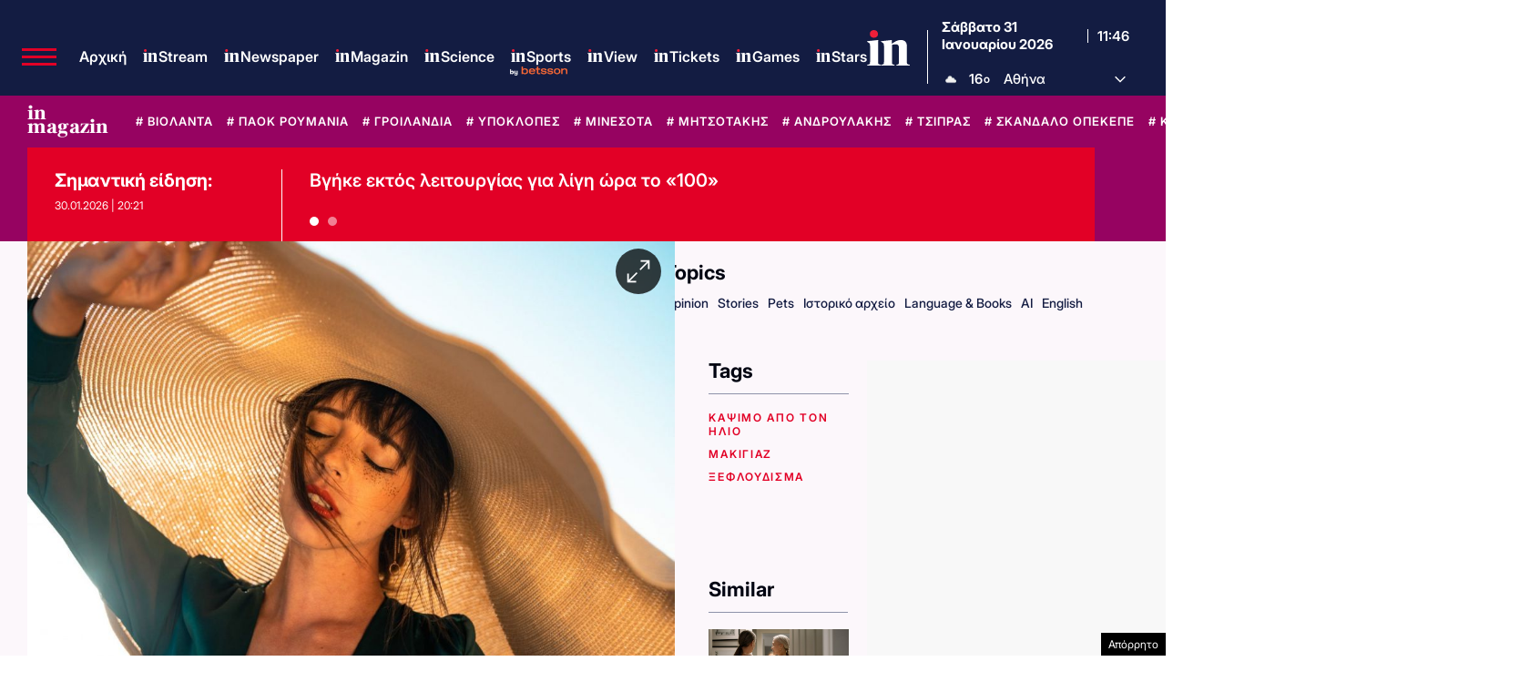

--- FILE ---
content_type: text/html; charset=utf-8
request_url: https://www.google.com/recaptcha/api2/aframe
body_size: 185
content:
<!DOCTYPE HTML><html><head><meta http-equiv="content-type" content="text/html; charset=UTF-8"></head><body><script nonce="Yj_BNQ5wuhIH3yOCxvs8Vg">/** Anti-fraud and anti-abuse applications only. See google.com/recaptcha */ try{var clients={'sodar':'https://pagead2.googlesyndication.com/pagead/sodar?'};window.addEventListener("message",function(a){try{if(a.source===window.parent){var b=JSON.parse(a.data);var c=clients[b['id']];if(c){var d=document.createElement('img');d.src=c+b['params']+'&rc='+(localStorage.getItem("rc::a")?sessionStorage.getItem("rc::b"):"");window.document.body.appendChild(d);sessionStorage.setItem("rc::e",parseInt(sessionStorage.getItem("rc::e")||0)+1);localStorage.setItem("rc::h",'1769859964044');}}}catch(b){}});window.parent.postMessage("_grecaptcha_ready", "*");}catch(b){}</script></body></html>

--- FILE ---
content_type: application/javascript; charset=utf-8
request_url: https://fundingchoicesmessages.google.com/f/AGSKWxX-5qtzCzH_QDiU6F8AcUVx7nWjLh5XHgivggmUwM2Y5lUd8Bg-0gf5eCJZUNW2239q6cpkS_qKp4dZTNN_PpLbo1VbCchXsK-3zmJkuJGWcNv3TNXzPNWX6VkY5VpophLKtUwfFw==?fccs=W251bGwsbnVsbCxudWxsLG51bGwsbnVsbCxudWxsLFsxNzY5ODU5OTYyLDg3ODAwMDAwMF0sbnVsbCxudWxsLG51bGwsW251bGwsWzcsNl0sbnVsbCxudWxsLG51bGwsbnVsbCxudWxsLG51bGwsbnVsbCxudWxsLG51bGwsMV0sImh0dHBzOi8vd3d3LmluLmdyLzIwMjEvMDgvMTkvbGlmZS93b21hbi9rc2VmbG91ZGlzbWEtYXBvLXRvbi1pbGlvLWV0c2ktdGhhLWtyeXBzZWlzLW1ha2lnaWF6LXNvdS8iLG51bGwsW1s4LCJGZjBSR0hUdW44SSJdLFs5LCJlbi1VUyJdLFsxOSwiMiJdLFsyNCwiIl0sWzI5LCJmYWxzZSJdXV0
body_size: 978
content:
if (typeof __googlefc.fcKernelManager.run === 'function') {"use strict";this.default_ContributorServingResponseClientJs=this.default_ContributorServingResponseClientJs||{};(function(_){var window=this;
try{
var xs,ys;_.ss=function(a){return a!==null&&typeof a!=="string"&&typeof a==="object"};_.us=function(a){a=_.p(a);for(var b=a.next();!b.done;b=a.next()){b=b.value;var c=_.F(b,1);if(ts.has(c)&&_.F(b,3)===1)switch(_.F(b,2)){case 2:return 3;case 3:case 4:return 2;default:return 1}}return 1};_.ws=function(a){a=_.p(a);for(var b=a.next();!b.done;b=a.next()){b=b.value;var c=_.F(b,1);if(vs.has(c)&&_.F(b,3)===1)switch(_.F(b,2)){case 2:return 3;case 3:case 4:return 2;default:return 1}}return 1};
xs={UNKNOWN:0,CCPA_DOES_NOT_APPLY:1,NOT_OPTED_OUT:2,OPTED_OUT:3};ys={UNKNOWN:0,DOES_NOT_APPLY:1,NOT_OPTED_OUT:2,OPTED_OUT:3};_.As=function(a,b,c,d,e,f){this.j=a;this.G=b;this.o=c;this.localizedDnsText=d===void 0?null:d;this.localizedDnsCollapseText=e===void 0?null:e;this.l=f;this.overrideDnsLink=_.zs(a);this.InitialCcpaStatusEnum=xs};_.m=_.As.prototype;
_.m.load=function(){_.jo("ccpa",this,!0,this.j);if(this.j.frameElement){var a=_.io(this.j).callbackQueue||[];if(Array.isArray(a)){a=_.p(a);for(var b=a.next();!b.done;b=a.next())b=b.value.INITIAL_CCPA_DATA_READY,typeof b==="function"&&b()}}else _.Uo(this.G,"initialCcpaData")};_.m.getInitialCcpaStatus=function(){return this.o};_.m.openConfirmationDialog=function(a){this.l?this.l(a):window.console.error("CCPA override API was used incorrectly! The CCPA message does not exist in this context.")};
_.m.getLocalizedDnsText=function(){return this.localizedDnsText};_.m.getLocalizedDnsCollapseText=function(){return this.localizedDnsCollapseText};_.zs=function(a){var b,c;return((b=_.io(a))==null?void 0:(c=b.ccpa)==null?void 0:c.overrideDnsLink)===!0};_.Cs=function(a,b){this.j=a;this.G=b;this.overrideDnsLink=_.Bs(a)};_.Cs.prototype.load=function(a,b,c){a=a===void 0?null:a;b=b===void 0?null:b;_.jo("__fcusi",this,!0,this.j);var d=null;a&&b&&c&&(d={localizedDnsText:a,localizedDnsCollapseText:b,openConfirmationDialog:c});b={};a=this.G;b=(b.initialUsStatesData=d,b);d=_.To(a);a=_.p(Object.entries(b));for(b=a.next();!b.done;b=a.next())c=_.p(b.value),b=c.next().value,c=c.next().value,d.executeRemainingFunctionsWithArgument(b,c)};
_.Bs=function(a){var b,c;return((b=a.googlefc)==null?void 0:(c=b.__fcusi)==null?void 0:c.overrideDnsLink)===!0};_.Es=function(a,b,c,d){this.o=a;this.G=b;this.l=c;this.j=d;this.overrideDnsLink=_.Ds(a);this.InitialUsStatesOptOutStatusEnum=ys};_.Es.prototype.load=function(){_.jo("usstatesoptout",this,!0,this.o);_.Uo(this.G,"initialUsStatesOptOutData")};_.Es.prototype.getInitialUsStatesOptOutStatus=function(){return this.l};_.Es.prototype.openConfirmationDialog=function(a){this.j?this.j(a):window.console.error("US States opt out override API was used incorrectly! The US states message does not exist in this context.")};
_.Ds=function(a){var b,c;return((b=a.googlefc)==null?void 0:(c=b.usstatesoptout)==null?void 0:c.overrideDnsLink)===!0};var ts=new Set([6,7]),vs=new Set([6,1]);_.Fs=function(a){this.A=_.t(a)};_.u(_.Fs,_.J);
}catch(e){_._DumpException(e)}
try{
var Nt=function(a){this.A=_.t(a)};_.u(Nt,_.J);var Ot=_.ed(Nt);var Pt=function(a,b,c,d){this.l=a;this.params=b;this.o=c;this.G=d;this.C=new _.eh(this.l.document,_.O(this.params,3),new _.Qg(_.Rk(this.o)));a=a.__gppManager;this.j=_.ss(a)?a:null;this.B=_.B(this.params,_.Fs,5,_.z())};
Pt.prototype.run=function(){var a=this,b;return _.v(function(c){if(a.j){for(var d=[],e=_.p(_.B(a.params,_.Fs,5,_.z())),f=e.next();!f.done;f=e.next()){f=f.value;var g=_.F(f,1);_.Aq.has(g)&&_.F(f,2)!==2&&(d.push(_.Aq.get(g)),g===1&&(f=a.C,g=_.fh(f),g=_.Od(g,5),_.jh(f,g)))}d.length>0&&(a.j.setCmpSignalStatusNotReady(),a.j.clearSectionValues(d),a.j.setCmpSignalStatusReady())}d=_.ws(a.B);d===2?_.Ka(Error("Invalid user initial status for CCPA (NOT_OPTED_OUT).")):(new _.As(a.l,a.G,d)).load();(new _.Cs(a.l,
a.G)).load();d=_.us(a.B);d===2?_.Ka(Error("Invalid user initial status for US states opt-out (NOT_OPTED_OUT).")):(new _.Es(a.l,a.G,d)).load();b=_.ee(_.x(a.o,_.de,6)?_.be(_.Sk(a.o)):new _.de,10);return c.return(b)})};var Qt=function(){};Qt.prototype.run=function(a,b,c){var d,e;return _.v(function(f){if(f.j==1)return d=Ot(b),f.yield((new Pt(a,d,_.A(d,_.Qk,2),c)).run(),2);e=f.l;return f.return({ia:_.L(e)})})};_.Uk(11,new Qt);
}catch(e){_._DumpException(e)}
}).call(this,this.default_ContributorServingResponseClientJs);
// Google Inc.

//# sourceURL=/_/mss/boq-content-ads-contributor/_/js/k=boq-content-ads-contributor.ContributorServingResponseClientJs.en_US.Ff0RGHTun8I.es5.O/d=1/exm=ad_blocking_detection_executable,kernel_loader,loader_js_executable/ed=1/rs=AJlcJMwj_NGSDs7Ec5ZJCmcGmg-e8qljdw/m=web_iab_us_states_signal_executable
__googlefc.fcKernelManager.run('\x5b\x5b\x5b11,\x22\x5bnull,\x5b\x5bnull,null,null,\\\x22https:\/\/fundingchoicesmessages.google.com\/f\/AGSKWxUc9_R7qSxSoZWiKiX1CXW3VRKNiAFIyN6IS5bhc1BqGiyjU2MKCGfgvzcfv5AvpP051YKDUhBoIF9fhCvYzmxHbkX1Gn5sLwvio8ITZqaVyoOrgiX3DH8T4RbDVY_jJ1t5Ov1_IQ\\\\u003d\\\\u003d\\\x22\x5d,null,null,\x5bnull,null,null,\\\x22https:\/\/fundingchoicesmessages.google.com\/el\/AGSKWxWjt2MzSV7y9Z44P0HfGr_dLtKtSqBJLqDTj31nSoJAYIS1kFDmOKUV8ZGEAOyl4UFJeEa79a_Vu75Tr1boU1pyl3Zq8sI9Hg4mzYq2ou-lqDLaZ48FgfnXLps-f7uH6Pl4VPQPXQ\\\\u003d\\\\u003d\\\x22\x5d,null,\x5bnull,\x5b7,6\x5d,null,null,null,null,null,null,null,null,null,1\x5d\x5d,\\\x22in.gr\\\x22\x5d\x22\x5d\x5d,\x5bnull,null,null,\x22https:\/\/fundingchoicesmessages.google.com\/f\/AGSKWxV79Fq_xI7sf0ZqsiXhpSB9QMDG20yZohLXmFNlzQXmeSYEQVVeXl-RgVg30RojRay2y6WgwG2ZpihG_Ko5CFOcZLY8NDyNw2Dr7EnAb9uoneA6vcVfbg2V6iclZ9pAgT6snz0dvQ\\u003d\\u003d\x22\x5d\x5d');}

--- FILE ---
content_type: application/javascript; charset=utf-8
request_url: https://fundingchoicesmessages.google.com/f/AGSKWxUC5zMtwBL8k-8I37df6Y5KnRkoHAHih-QstSo8vWH3uTi5lOjoOZsHndolJmRyPtxX_6Knmf2l1VtTaKomDVIx3tQnOpCcozmsoIZtoTAxj4UwVVXAPWf-QsNnOkxJxSqvEmOqHFnnlmBZXmPTsObTaQCcRlEgqCTxlEkiqjpZLEpV4DF2RZIkU-36/_/ads.v5.js-advert-100x100._adbg1a..pl/ads//DispAd_
body_size: -1286
content:
window['fe8b6e54-317d-47bd-bbba-aee7db2a2d3c'] = true;